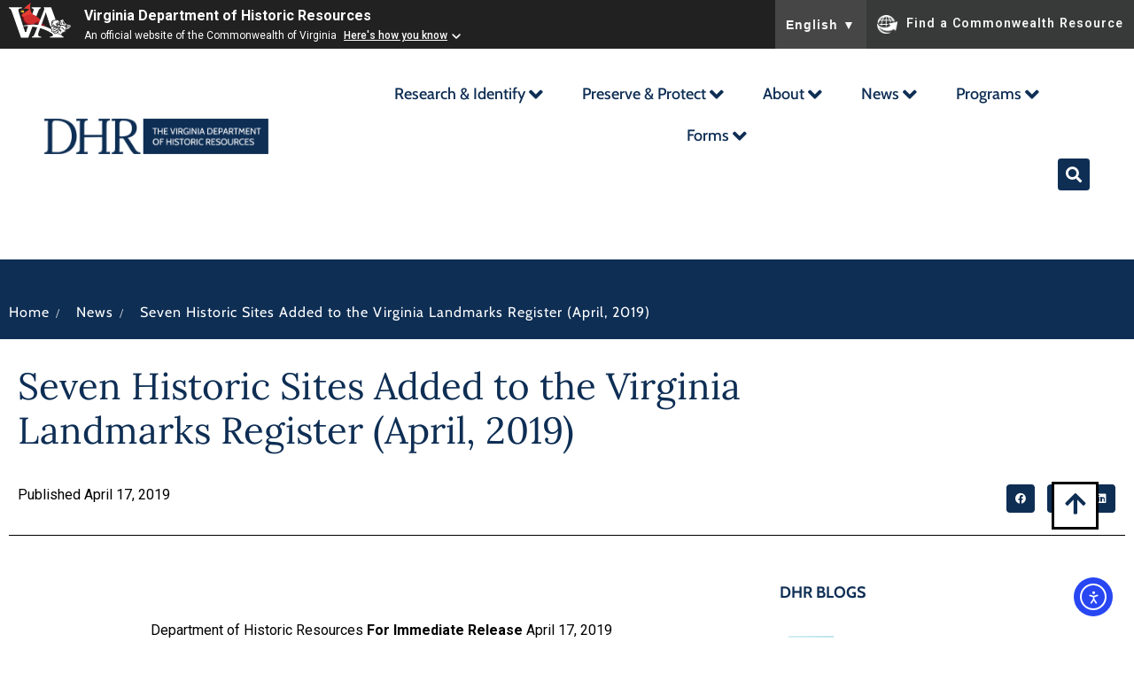

--- FILE ---
content_type: text/css
request_url: https://www.dhr.virginia.gov/wp-content/uploads/elementor/css/post-840.css?ver=1769565896
body_size: 17930
content:
.elementor-840 .elementor-element.elementor-element-464deab:not(.elementor-motion-effects-element-type-background), .elementor-840 .elementor-element.elementor-element-464deab > .elementor-motion-effects-container > .elementor-motion-effects-layer{background-color:var( --e-global-color-primary );}.elementor-840 .elementor-element.elementor-element-464deab > .elementor-container{min-height:80px;}.elementor-840 .elementor-element.elementor-element-464deab{transition:background 0.3s, border 0.3s, border-radius 0.3s, box-shadow 0.3s;padding:0px 0px 10px 0px;}.elementor-840 .elementor-element.elementor-element-464deab > .elementor-background-overlay{transition:background 0.3s, border-radius 0.3s, opacity 0.3s;}.elementor-widget-icon-list .elementor-icon-list-item:not(:last-child):after{border-color:var( --e-global-color-text );}.elementor-widget-icon-list .elementor-icon-list-icon i{color:var( --e-global-color-primary );}.elementor-widget-icon-list .elementor-icon-list-icon svg{fill:var( --e-global-color-primary );}.elementor-widget-icon-list .elementor-icon-list-item > .elementor-icon-list-text, .elementor-widget-icon-list .elementor-icon-list-item > a{font-family:var( --e-global-typography-text-font-family ), Sans-serif;font-size:var( --e-global-typography-text-font-size );font-weight:var( --e-global-typography-text-font-weight );line-height:var( --e-global-typography-text-line-height );letter-spacing:var( --e-global-typography-text-letter-spacing );}.elementor-widget-icon-list .elementor-icon-list-text{color:var( --e-global-color-secondary );}.elementor-840 .elementor-element.elementor-element-4ee7e3e .elementor-icon-list-items:not(.elementor-inline-items) .elementor-icon-list-item:not(:last-child){padding-block-end:calc(5px/2);}.elementor-840 .elementor-element.elementor-element-4ee7e3e .elementor-icon-list-items:not(.elementor-inline-items) .elementor-icon-list-item:not(:first-child){margin-block-start:calc(5px/2);}.elementor-840 .elementor-element.elementor-element-4ee7e3e .elementor-icon-list-items.elementor-inline-items .elementor-icon-list-item{margin-inline:calc(5px/2);}.elementor-840 .elementor-element.elementor-element-4ee7e3e .elementor-icon-list-items.elementor-inline-items{margin-inline:calc(-5px/2);}.elementor-840 .elementor-element.elementor-element-4ee7e3e .elementor-icon-list-items.elementor-inline-items .elementor-icon-list-item:after{inset-inline-end:calc(-5px/2);}.elementor-840 .elementor-element.elementor-element-4ee7e3e .elementor-icon-list-icon i{transition:color 0.3s;}.elementor-840 .elementor-element.elementor-element-4ee7e3e .elementor-icon-list-icon svg{transition:fill 0.3s;}.elementor-840 .elementor-element.elementor-element-4ee7e3e{--e-icon-list-icon-size:20px;--e-icon-list-icon-align:left;--e-icon-list-icon-margin:0 calc(var(--e-icon-list-icon-size, 1em) * 0.25) 0 0;--icon-vertical-offset:0px;}.elementor-840 .elementor-element.elementor-element-4ee7e3e .elementor-icon-list-item > .elementor-icon-list-text, .elementor-840 .elementor-element.elementor-element-4ee7e3e .elementor-icon-list-item > a{font-family:var( --e-global-typography-368d117-font-family ), Sans-serif;font-size:var( --e-global-typography-368d117-font-size );font-weight:var( --e-global-typography-368d117-font-weight );line-height:var( --e-global-typography-368d117-line-height );letter-spacing:var( --e-global-typography-368d117-letter-spacing );}.elementor-840 .elementor-element.elementor-element-4ee7e3e .elementor-icon-list-text{color:var( --e-global-color-5857df1 );transition:color 0.3s;}.elementor-840 .elementor-element.elementor-element-4ee7e3e .elementor-icon-list-item:hover .elementor-icon-list-text{color:var( --e-global-color-secondary );}.elementor-840 .elementor-element.elementor-element-be77eb9 .jet-listing-dynamic-field__content{color:var( --e-global-color-primary );font-family:"Lora", Sans-serif;font-weight:400;text-align:left;}.elementor-840 .elementor-element.elementor-element-be77eb9 .jet-listing-dynamic-field .jet-listing-dynamic-field__inline-wrap{width:auto;}.elementor-840 .elementor-element.elementor-element-be77eb9 .jet-listing-dynamic-field .jet-listing-dynamic-field__content{width:auto;}.elementor-840 .elementor-element.elementor-element-be77eb9 .jet-listing-dynamic-field{justify-content:flex-start;}.elementor-840 .elementor-element.elementor-element-6e36d59{width:auto;max-width:auto;}.elementor-840 .elementor-element.elementor-element-6e36d59 .jet-listing-dynamic-field__content{color:var( --e-global-color-text );text-align:left;}.elementor-840 .elementor-element.elementor-element-6e36d59 .jet-listing-dynamic-field .jet-listing-dynamic-field__inline-wrap{width:auto;}.elementor-840 .elementor-element.elementor-element-6e36d59 .jet-listing-dynamic-field .jet-listing-dynamic-field__content{width:auto;}.elementor-840 .elementor-element.elementor-element-6e36d59 .jet-listing-dynamic-field{justify-content:flex-start;}.elementor-840 .elementor-element.elementor-element-4569bec{width:auto;max-width:auto;}.elementor-840 .elementor-element.elementor-element-4569bec .jet-listing-dynamic-field__content{color:var( --e-global-color-text );text-align:left;}.elementor-840 .elementor-element.elementor-element-4569bec .jet-listing-dynamic-field .jet-listing-dynamic-field__inline-wrap{width:auto;}.elementor-840 .elementor-element.elementor-element-4569bec .jet-listing-dynamic-field .jet-listing-dynamic-field__content{width:auto;}.elementor-840 .elementor-element.elementor-element-4569bec .jet-listing-dynamic-field{justify-content:flex-start;}.elementor-840 .elementor-element.elementor-element-fd8b9bf{width:100%;max-width:100%;--alignment:right;--grid-side-margin:10px;--grid-column-gap:10px;--grid-row-gap:10px;--grid-bottom-margin:10px;--e-share-buttons-primary-color:var( --e-global-color-primary );}.elementor-840 .elementor-element.elementor-element-fd8b9bf .elementor-share-btn{font-size:calc(0.7px * 10);}.elementor-widget-divider{--divider-color:var( --e-global-color-secondary );}.elementor-widget-divider .elementor-divider__text{color:var( --e-global-color-secondary );font-family:var( --e-global-typography-secondary-font-family ), Sans-serif;font-weight:var( --e-global-typography-secondary-font-weight );}.elementor-widget-divider.elementor-view-stacked .elementor-icon{background-color:var( --e-global-color-secondary );}.elementor-widget-divider.elementor-view-framed .elementor-icon, .elementor-widget-divider.elementor-view-default .elementor-icon{color:var( --e-global-color-secondary );border-color:var( --e-global-color-secondary );}.elementor-widget-divider.elementor-view-framed .elementor-icon, .elementor-widget-divider.elementor-view-default .elementor-icon svg{fill:var( --e-global-color-secondary );}.elementor-840 .elementor-element.elementor-element-8952a33{--divider-border-style:solid;--divider-color:#000;--divider-border-width:1px;}.elementor-840 .elementor-element.elementor-element-8952a33 .elementor-divider-separator{width:100%;}.elementor-840 .elementor-element.elementor-element-8952a33 .elementor-divider{padding-block-start:15px;padding-block-end:15px;}.elementor-840 .elementor-element.elementor-element-c0d2004{padding:10px 00px 10px 0px;}.elementor-840 .elementor-element.elementor-element-dd45438 .jet-listing-dynamic-image{justify-content:flex-start;}.elementor-840 .elementor-element.elementor-element-dd45438 .jet-listing-dynamic-image__figure{align-items:flex-start;}.elementor-840 .elementor-element.elementor-element-dd45438 .jet-listing-dynamic-image a{display:flex;justify-content:flex-start;}.elementor-840 .elementor-element.elementor-element-dd45438 .jet-listing-dynamic-image__caption{text-align:left;}.elementor-840 .elementor-element.elementor-element-40a09d5 .jet-listing-dynamic-field__content{color:var( --e-global-color-primary );font-size:16px;text-align:left;}.elementor-840 .elementor-element.elementor-element-40a09d5 .jet-listing-dynamic-field .jet-listing-dynamic-field__inline-wrap{width:auto;}.elementor-840 .elementor-element.elementor-element-40a09d5 .jet-listing-dynamic-field .jet-listing-dynamic-field__content{width:auto;}.elementor-840 .elementor-element.elementor-element-40a09d5 .jet-listing-dynamic-field{justify-content:flex-start;}.elementor-840 .elementor-element.elementor-element-da360ba .jet-listing-dynamic-field .jet-listing-dynamic-field__inline-wrap{width:100%;}.elementor-840 .elementor-element.elementor-element-da360ba .jet-listing-dynamic-field .jet-listing-dynamic-field__content{width:100%;}.elementor-840 .elementor-element.elementor-element-da360ba .jet-listing-dynamic-field{justify-content:flex-start;}.elementor-840 .elementor-element.elementor-element-da360ba .jet-listing-dynamic-field__content{text-align:left;}.elementor-840 .elementor-element.elementor-element-2e03ada .jet-listing-dynamic-field .jet-listing-dynamic-field__inline-wrap{width:auto;}.elementor-840 .elementor-element.elementor-element-2e03ada .jet-listing-dynamic-field .jet-listing-dynamic-field__content{width:auto;}.elementor-840 .elementor-element.elementor-element-2e03ada .jet-listing-dynamic-field{justify-content:flex-start;}.elementor-840 .elementor-element.elementor-element-2e03ada .jet-listing-dynamic-field__content{text-align:left;}.elementor-widget-heading .elementor-heading-title{font-family:var( --e-global-typography-primary-font-family ), Sans-serif;font-weight:var( --e-global-typography-primary-font-weight );color:var( --e-global-color-primary );}.elementor-840 .elementor-element.elementor-element-fb5746e .elementor-heading-title{font-family:"Cabin", Sans-serif;font-size:18px;font-weight:700;text-transform:uppercase;letter-spacing:0px;}.elementor-840 .elementor-element.elementor-element-6a03288 > .elementor-widget-container > .jet-listing-grid > .jet-listing-grid__items, .elementor-840 .elementor-element.elementor-element-6a03288 > .jet-listing-grid > .jet-listing-grid__items{--columns:1;}.elementor-840 .elementor-element.elementor-element-8a4f63f{--spacer-size:71px;}.elementor-840 .elementor-element.elementor-element-42d3c75 > .elementor-container{min-height:200px;}.elementor-840 .elementor-element.elementor-element-42d3c75{border-style:solid;border-width:1px 1px 1px 1px;border-color:#E9EBED;}.elementor-840 .elementor-element.elementor-element-42d3c75, .elementor-840 .elementor-element.elementor-element-42d3c75 > .elementor-background-overlay{border-radius:0px 0px 0px 0px;}.elementor-bc-flex-widget .elementor-840 .elementor-element.elementor-element-c5e7e9c.elementor-column .elementor-widget-wrap{align-items:center;}.elementor-840 .elementor-element.elementor-element-c5e7e9c.elementor-column.elementor-element[data-element_type="column"] > .elementor-widget-wrap.elementor-element-populated{align-content:center;align-items:center;}.elementor-840 .elementor-element.elementor-element-c5e7e9c > .elementor-widget-wrap > .elementor-widget:not(.elementor-widget__width-auto):not(.elementor-widget__width-initial):not(:last-child):not(.elementor-absolute){margin-block-end:3px;}.elementor-840 .elementor-element.elementor-element-7b3675f > .elementor-widget-container{padding:10px 10px 10px 10px;}.elementor-840 .elementor-element.elementor-element-7b3675f .elementor-heading-title{font-family:"Cabin", Sans-serif;font-size:18px;font-weight:700;text-transform:uppercase;letter-spacing:0px;color:var( --e-global-color-secondary );}.elementor-840 .elementor-element.elementor-element-75f3d19 .jet-listing-dynamic-field__content{color:var( --e-global-color-primary );font-family:"Lora", Sans-serif;font-size:20px;font-weight:400;text-align:left;}.elementor-840 .elementor-element.elementor-element-75f3d19 .jet-listing-dynamic-field .jet-listing-dynamic-field__inline-wrap{width:auto;}.elementor-840 .elementor-element.elementor-element-75f3d19 .jet-listing-dynamic-field .jet-listing-dynamic-field__content{width:auto;}.elementor-840 .elementor-element.elementor-element-75f3d19 .jet-listing-dynamic-field{justify-content:flex-start;}.elementor-840 .elementor-element.elementor-element-75f3d19 .jet-listing-dynamic-field.display-multiline{padding:0px 0px 0px 10px;}.elementor-840 .elementor-element.elementor-element-75f3d19 .jet-listing-dynamic-field.display-inline .jet-listing-dynamic-field__inline-wrap{padding:0px 0px 0px 10px;}.elementor-840 .elementor-element.elementor-element-a943574 .jet-listing-dynamic-field__content{color:var( --e-global-color-text );text-align:left;}.elementor-840 .elementor-element.elementor-element-a943574 .jet-listing-dynamic-field .jet-listing-dynamic-field__inline-wrap{width:auto;}.elementor-840 .elementor-element.elementor-element-a943574 .jet-listing-dynamic-field .jet-listing-dynamic-field__content{width:auto;}.elementor-840 .elementor-element.elementor-element-a943574 .jet-listing-dynamic-field{justify-content:flex-start;}.elementor-840 .elementor-element.elementor-element-a943574 .jet-listing-dynamic-field.display-multiline{padding:0px 0px 0px 10px;}.elementor-840 .elementor-element.elementor-element-a943574 .jet-listing-dynamic-field.display-inline .jet-listing-dynamic-field__inline-wrap{padding:0px 0px 0px 10px;}.elementor-840 .elementor-element.elementor-element-d3320e1 .jet-listing-dynamic-field__content{color:var( --e-global-color-primary );text-align:left;}.elementor-840 .elementor-element.elementor-element-d3320e1 .jet-listing-dynamic-field .jet-listing-dynamic-field__inline-wrap{width:auto;}.elementor-840 .elementor-element.elementor-element-d3320e1 .jet-listing-dynamic-field .jet-listing-dynamic-field__content{width:auto;}.elementor-840 .elementor-element.elementor-element-d3320e1 .jet-listing-dynamic-field{justify-content:flex-start;}.elementor-840 .elementor-element.elementor-element-d3320e1 .jet-listing-dynamic-field.display-multiline{padding:0px 0px 0px 010px;}.elementor-840 .elementor-element.elementor-element-d3320e1 .jet-listing-dynamic-field.display-inline .jet-listing-dynamic-field__inline-wrap{padding:0px 0px 0px 010px;}.elementor-840 .elementor-element.elementor-element-4e2f606 .jet-listing-dynamic-field__content{color:var( --e-global-color-primary );text-align:left;}.elementor-840 .elementor-element.elementor-element-4e2f606 .jet-listing-dynamic-field .jet-listing-dynamic-field__inline-wrap{width:auto;}.elementor-840 .elementor-element.elementor-element-4e2f606 .jet-listing-dynamic-field .jet-listing-dynamic-field__content{width:auto;}.elementor-840 .elementor-element.elementor-element-4e2f606 .jet-listing-dynamic-field{justify-content:flex-start;}.elementor-840 .elementor-element.elementor-element-4e2f606 .jet-listing-dynamic-field.display-multiline{padding:0px 0px 0px 10px;}.elementor-840 .elementor-element.elementor-element-4e2f606 .jet-listing-dynamic-field.display-inline .jet-listing-dynamic-field__inline-wrap{padding:0px 0px 0px 10px;}.elementor-840 .elementor-element.elementor-element-763c7e4{--divider-border-style:solid;--divider-color:#707070;--divider-border-width:1px;}.elementor-840 .elementor-element.elementor-element-763c7e4 .elementor-divider-separator{width:100%;}.elementor-840 .elementor-element.elementor-element-763c7e4 .elementor-divider{padding-block-start:15px;padding-block-end:15px;}.elementor-840 .elementor-element.elementor-element-291396f .elementor-heading-title{font-family:"Lora", Sans-serif;font-size:42px;font-weight:400;}.elementor-840 .elementor-element.elementor-element-f894a79 > .elementor-widget-container > .jet-listing-grid > .jet-listing-grid__items, .elementor-840 .elementor-element.elementor-element-f894a79 > .jet-listing-grid > .jet-listing-grid__items{--columns:3;}@media(min-width:768px){.elementor-840 .elementor-element.elementor-element-d3d1d7e{width:100%;}.elementor-840 .elementor-element.elementor-element-0e0a214{width:76.626%;}.elementor-840 .elementor-element.elementor-element-f013626{width:23.374%;}.elementor-840 .elementor-element.elementor-element-5665aad{width:60.978%;}.elementor-840 .elementor-element.elementor-element-e86d18a{width:38.936%;}.elementor-840 .elementor-element.elementor-element-0fd62cf{width:92.215%;}.elementor-840 .elementor-element.elementor-element-10f7b86{width:45%;}.elementor-840 .elementor-element.elementor-element-c5e7e9c{width:100%;}}@media(max-width:1024px){.elementor-widget-icon-list .elementor-icon-list-item > .elementor-icon-list-text, .elementor-widget-icon-list .elementor-icon-list-item > a{font-size:var( --e-global-typography-text-font-size );line-height:var( --e-global-typography-text-line-height );letter-spacing:var( --e-global-typography-text-letter-spacing );}.elementor-840 .elementor-element.elementor-element-4ee7e3e .elementor-icon-list-item > .elementor-icon-list-text, .elementor-840 .elementor-element.elementor-element-4ee7e3e .elementor-icon-list-item > a{font-size:var( --e-global-typography-368d117-font-size );line-height:var( --e-global-typography-368d117-line-height );letter-spacing:var( --e-global-typography-368d117-letter-spacing );} .elementor-840 .elementor-element.elementor-element-fd8b9bf{--grid-side-margin:10px;--grid-column-gap:10px;--grid-row-gap:10px;--grid-bottom-margin:10px;}}@media(max-width:767px){.elementor-widget-icon-list .elementor-icon-list-item > .elementor-icon-list-text, .elementor-widget-icon-list .elementor-icon-list-item > a{font-size:var( --e-global-typography-text-font-size );line-height:var( --e-global-typography-text-line-height );letter-spacing:var( --e-global-typography-text-letter-spacing );}.elementor-840 .elementor-element.elementor-element-4ee7e3e .elementor-icon-list-item > .elementor-icon-list-text, .elementor-840 .elementor-element.elementor-element-4ee7e3e .elementor-icon-list-item > a{font-size:var( --e-global-typography-368d117-font-size );line-height:var( --e-global-typography-368d117-line-height );letter-spacing:var( --e-global-typography-368d117-letter-spacing );} .elementor-840 .elementor-element.elementor-element-fd8b9bf{--grid-side-margin:10px;--grid-column-gap:10px;--grid-row-gap:10px;--grid-bottom-margin:10px;}}

--- FILE ---
content_type: text/css
request_url: https://www.dhr.virginia.gov/wp-content/uploads/elementor/css/post-2101.css?ver=1769565896
body_size: 3043
content:
.elementor-2101 .elementor-element.elementor-element-bdfdc53 > .elementor-element-populated{border-style:solid;border-width:00px 00px 01px 00px;border-color:#AAB4CA;}.elementor-2101 .elementor-element.elementor-element-dca6f8d .jet-listing-dynamic-image{justify-content:flex-start;}.elementor-2101 .elementor-element.elementor-element-dca6f8d .jet-listing-dynamic-image__figure{align-items:flex-start;}.elementor-2101 .elementor-element.elementor-element-dca6f8d .jet-listing-dynamic-image a{display:flex;justify-content:flex-start;}.elementor-2101 .elementor-element.elementor-element-dca6f8d .jet-listing-dynamic-image__caption{text-align:left;}.elementor-bc-flex-widget .elementor-2101 .elementor-element.elementor-element-52ce776.elementor-column .elementor-widget-wrap{align-items:center;}.elementor-2101 .elementor-element.elementor-element-52ce776.elementor-column.elementor-element[data-element_type="column"] > .elementor-widget-wrap.elementor-element-populated{align-content:center;align-items:center;}.elementor-2101 .elementor-element.elementor-element-52ce776 > .elementor-element-populated{border-style:solid;border-width:0px 0px 01px 0px;border-color:#AAB4CA;}.elementor-2101 .elementor-element.elementor-element-52ce776 > .elementor-element-populated, .elementor-2101 .elementor-element.elementor-element-52ce776 > .elementor-element-populated > .elementor-background-overlay, .elementor-2101 .elementor-element.elementor-element-52ce776 > .elementor-background-slideshow{border-radius:00px 00px 0px 0px;}.elementor-2101 .elementor-element.elementor-element-8113588{width:auto;max-width:auto;align-self:flex-end;}.elementor-2101 .elementor-element.elementor-element-8113588 .jet-listing-dynamic-meta{text-align:left;}.elementor-2101 .elementor-element.elementor-element-8113588 .jet-listing-dynamic-meta__item, .elementor-2101 .elementor-element.elementor-element-8113588 .jet-listing-dynamic-meta__item-val{font-family:"Cabin", Sans-serif;font-size:13px;font-weight:bold;}.elementor-2101 .elementor-element.elementor-element-8113588 .jet-listing-dynamic-meta__item{color:var( --e-global-color-primary );}.elementor-2101 .elementor-element.elementor-element-8113588 .jet-listing-dynamic-meta__item-val{color:#D2AA4B;}.elementor-2101 .elementor-element.elementor-element-8113588 .jet-listing-dynamic-meta__prefix{margin-left:5px;}.elementor-2101 .elementor-element.elementor-element-f4254eb .jet-listing-dynamic-field__content{font-size:20px;text-align:left;}.elementor-2101 .elementor-element.elementor-element-f4254eb .jet-listing-dynamic-field .jet-listing-dynamic-field__inline-wrap{width:auto;}.elementor-2101 .elementor-element.elementor-element-f4254eb .jet-listing-dynamic-field .jet-listing-dynamic-field__content{width:auto;}.elementor-2101 .elementor-element.elementor-element-f4254eb .jet-listing-dynamic-field{justify-content:flex-start;}@media(min-width:768px){.elementor-2101 .elementor-element.elementor-element-bdfdc53{width:18.508%;}.elementor-2101 .elementor-element.elementor-element-52ce776{width:81.492%;}}

--- FILE ---
content_type: text/css
request_url: https://www.dhr.virginia.gov/wp-content/uploads/elementor/css/post-1021.css?ver=1769565896
body_size: 2133
content:
.elementor-1021 .elementor-element.elementor-element-7fecc6a > .elementor-container{max-width:450px;}.elementor-1021 .elementor-element.elementor-element-38130ac > .elementor-element-populated{border-style:solid;border-width:1px 1px 1px 1px;border-color:#E4E7EA;}.elementor-1021 .elementor-element.elementor-element-b9efeff .jet-listing-dynamic-image{justify-content:flex-start;}.elementor-1021 .elementor-element.elementor-element-b9efeff .jet-listing-dynamic-image__figure{align-items:flex-start;}.elementor-1021 .elementor-element.elementor-element-b9efeff .jet-listing-dynamic-image a{display:flex;justify-content:flex-start;}.elementor-1021 .elementor-element.elementor-element-b9efeff .jet-listing-dynamic-image__caption{text-align:left;}.elementor-1021 .elementor-element.elementor-element-22d12ae{width:auto;max-width:auto;align-self:flex-end;}.elementor-1021 .elementor-element.elementor-element-22d12ae .jet-listing-dynamic-meta{text-align:left;}.elementor-1021 .elementor-element.elementor-element-22d12ae .jet-listing-dynamic-meta__item, .elementor-1021 .elementor-element.elementor-element-22d12ae .jet-listing-dynamic-meta__item-val{font-family:"Cabin", Sans-serif;font-size:13px;font-weight:bold;}.elementor-1021 .elementor-element.elementor-element-22d12ae .jet-listing-dynamic-meta__item{color:#AFB2B4;}.elementor-1021 .elementor-element.elementor-element-22d12ae .jet-listing-dynamic-meta__item-val{color:var( --e-global-color-text );}.elementor-1021 .elementor-element.elementor-element-22d12ae .jet-listing-dynamic-meta__prefix{margin-left:5px;}.elementor-1021 .elementor-element.elementor-element-a8e8c4c .jet-listing-dynamic-field__content{font-family:"Lora", Sans-serif;font-size:25px;font-weight:400;text-align:left;}.elementor-1021 .elementor-element.elementor-element-a8e8c4c .jet-listing-dynamic-field .jet-listing-dynamic-field__inline-wrap{width:auto;}.elementor-1021 .elementor-element.elementor-element-a8e8c4c .jet-listing-dynamic-field .jet-listing-dynamic-field__content{width:auto;}.elementor-1021 .elementor-element.elementor-element-a8e8c4c .jet-listing-dynamic-field{justify-content:flex-start;}